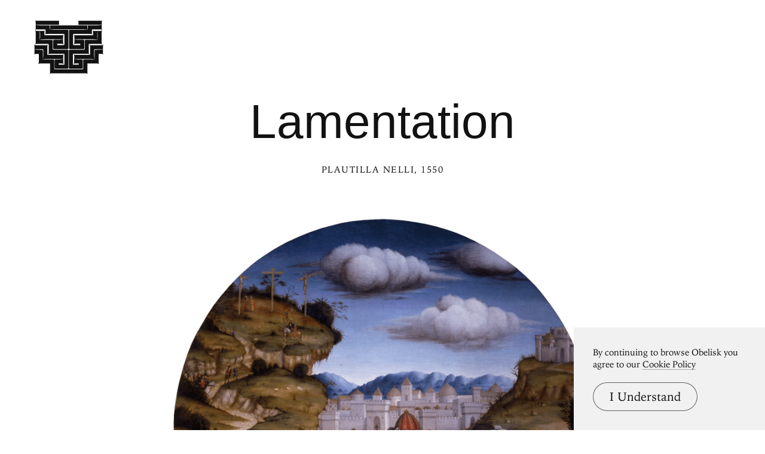

--- FILE ---
content_type: text/html; charset=UTF-8
request_url: https://www.arthistoryproject.com/artists/plautilla-nelli/lamentation/
body_size: 11150
content:
<!DOCTYPE html><html lang="en"><head>
	<link rel="canonical" href="https://www.arthistoryproject.com/artists/plautilla-nelli/lamentation/" /><script async src="https://www.googletagmanager.com/gtag/js?id=G-8NFEY5JVFM"></script><script>
	  window.dataLayer = window.dataLayer || [];
	  function gtag(){dataLayer.push(arguments);}
	  gtag('js', new Date());

	  gtag('config', 'G-8NFEY5JVFM');
	</script><script>
	  (function(i,s,o,g,r,a,m){i['GoogleAnalyticsObject']=r;i[r]=i[r]||function(){
	  (i[r].q=i[r].q||[]).push(arguments)},i[r].l=1*new Date();a=s.createElement(o),
	  m=s.getElementsByTagName(o)[0];a.async=1;a.src=g;m.parentNode.insertBefore(a,m)
	  })(window,document,'script','https://www.google-analytics.com/analytics.js','ga');
	  ga('create', 'UA-25630992-2', 'auto');
	  ga('send', 'pageview');
	</script><meta charset="utf-8"><link rel="apple-touch-icon" sizes="57x57" href="/apple-touch-icon-57x57.png"><link rel="apple-touch-icon" sizes="60x60" href="/apple-touch-icon-60x60.png"><link rel="apple-touch-icon" sizes="72x72" href="/apple-touch-icon-72x72.png"><link rel="apple-touch-icon" sizes="76x76" href="/apple-touch-icon-76x76.png"><link rel="apple-touch-icon" sizes="114x114" href="/apple-touch-icon-114x114.png"><link rel="apple-touch-icon" sizes="120x120" href="/apple-touch-icon-120x120.png"><link rel="apple-touch-icon" sizes="144x144" href="/apple-touch-icon-144x144.png"><link rel="apple-touch-icon" sizes="152x152" href="/apple-touch-icon-152x152.png"><link rel="apple-touch-icon" sizes="180x180" href="/apple-touch-icon-180x180.png"><link rel="icon" type="image/png" href="/favicon-32x32.png" sizes="32x32"><link rel="icon" type="image/png" href="/favicon-194x194.png" sizes="194x194"><link rel="icon" type="image/png" href="/favicon-96x96.png" sizes="96x96"><link rel="icon" type="image/png" href="/android-chrome-192x192.png" sizes="192x192"><link rel="icon" type="image/png" href="/favicon-16x16.png" sizes="16x16"><link rel="manifest" href="/manifest.json"><link rel="mask-icon" href="/safari-pinned-tab.svg"><meta name="msapplication-TileColor" content="#2b5797"><meta name="msapplication-TileImage" content="/mstile-144x144.png"><meta name="theme-color" content="#1a1369"><meta http-equiv="X-UA-Compatible" content="IE=edge,chrome=1"><meta name="viewport" content="width=device-width,initial-scale=1"><meta name="p:domain_verify" content="283f27f5335f9248b06670369c0f8036"/><meta name="generator" content="ProcessWire"><meta property='og:title' content='Lamentation' /><meta property='og:url' content='https://arthistoryproject.com/artists/plautilla-nelli/lamentation/' /><meta property='og:site_name' content='Obelisk Art History' /><meta property='og:image' content='https://arthistoryproject.com/site/assets/files/33695/plautilla_nelli-lamentation-1550-obelisk-art-history-1.png' /><meta property='og:image:width' content='1991' /><meta property='og:image:height' content='3000' /><meta property='og:description' content='Lamentation is an  Italian Renaissance&nbsp;Oil on Canvas Painting created by Plautilla Nelli in 1550. It lives at the  San Marco Museum in Italy.  The image is in the  Public Domain, and tagged Christian Stories, Jesus Christ and Shaped Canvas.' /><meta name='description' content='Lamentation is an  Italian Renaissance&nbsp;Oil on Canvas Painting created by Plautilla Nelli in 1550. It lives at the  San Marco Museum in Italy.  The image is in the  Public Domain, and tagged Christian Stories, Jesus Christ and Shaped Canvas.' /><script type='application/ld+json'>{"@context": "http://schema.org/",
		   "@type": "VisualArtwork",
		   "name": "Lamentation",
		   "dateCreated":" 1550",
		   "artform": "Painting",
		   "image": "https://arthistoryproject.com/site/assets/files/33695/plautilla_nelli-lamentation-1550-obelisk-art-history-1.png","creator": [{
					    "@type": "Person",
					    "name": "Plautilla Nelli"
					  }],"artMedium": "Oil on Canvas","height": [{
				         "@type": "Distance",
				         "name": "288 cm"
				        }],"width": [{
				         "@type": "Distance",
				         "name": "192  cm"
				        }],"about": "Lamentation is an  Italian Renaissance&nbsp;Oil on Canvas Painting created by Plautilla Nelli in 1550. It lives at the  San Marco Museum in Italy.  The image is in the  Public Domain, and tagged Christian Stories, Jesus Christ and Shaped Canvas."}</script><title>Lamentation by Plautilla Nelli | Obelisk Art History</title><link rel='preload' as='image' href='/site/assets/files/33695/plautilla_nelli-lamentation-1550-obelisk-art-history-1.webp' imagesrcset='/site/assets/files/33695/plautilla_nelli-lamentation-1550-obelisk-art-history-1.600x0.webp 600w, /site/assets/files/33695/plautilla_nelli-lamentation-1550-obelisk-art-history-1.800x0.webp 800w, /site/assets/files/33695/plautilla_nelli-lamentation-1550-obelisk-art-history-1.1200x0.webp 1200w, /site/assets/files/33695/plautilla_nelli-lamentation-1550-obelisk-art-history-1.1600x0.webp 1600w, /site/assets/files/33695/plautilla_nelli-lamentation-1550-obelisk-art-history-1.webp 1991w '  imagesizes='100vw'><link rel='preload' href='/site/templates/styles/fonts/iowanoldstyleroman.woff2' as='font' type='font/woff2' crossorigin><link rel='preload' href='/site/templates/styles/fonts/iowanoldstyleitalic.woff2' as='font' type='font/woff2' crossorigin><link rel='stylesheet' type='text/css' href='/site/assets/aiom/css_a32b715b52768aa220c380ca6d28a772.css'><link rel='stylesheet preconnect' href='https://use.typekit.net/pit5tdj.css' crossorigin></head><body id='body_artists' class='proCache template_artwork '><header id='masthead' class='mobilePad'><div class='adBox'><div class='adWrap'><button class='closeAd'>Close Ad</button><script async type='text/javascript' src='//cdn.carbonads.com/carbon.js?serve=CEAIP23N&placement=arthistoryprojectcom' id='_carbonads_js'></script></div></div><button class='openMenu'><svg xmlns='http://www.w3.org/2000/svg' viewBox='0 0 893 686' fill-rule='evenodd'><path d='M27.091 6.495C19.677 3.84 15 .05 15 .05s10.31 10.261 10.31 25.203l.046-.001v32.547h296.402V6.495H27.091zM451 65.043H216.779l-6.26-.043v.043h-.086v9.819c-.5 28.207-3.113 40.128-4.827 44.958L204 123s12.589-5.261 58.557-6.286H451V65.043zm-91.523 375.965h-185.73v-70.98-38.348c.947-13.756 8.911-23.515 8.911-23.515s-9.411 9.404-23.326 10.242H122.28 26.083c0-.01.001-.022.001-.032-15.091 0-26.085-9.034-26.085-9.034s10.293 10.324 10.293 25.359l.046-.001v35.33h102.308c5.772 0 9.632 3.719 9.632 9.603v55.775c-.691 45.646-5.418 60.822-6.225 63.093l-.208.41s12.593-5.256 58.566-6.28h201.34v-35.784c0-15.135 9.007-26.162 9.007-26.162s-10.293 10.324-25.283 10.324'/><path d='M432.702 122.375h-15.448-25.746-187.945V64.438h-6.436-45.055-51.515C41.36 64.436 25.916 58 25.916 58v6.438 6.265 31.993C24.97 116.419 17 126.155 17 126.155s9.417-9.382 23.339-10.218h102.18c5.302 0 8.981 3.131 9.552 8.185v36.511c-.946 13.723-8.916 23.46-8.916 23.46s9.417-9.382 23.339-10.218h37.069 178.394c5.302 0 8.981 3.131 9.552 8.185v123.888c0 5.302-3.132 8.982-8.183 9.552H300.11v-15.45h60.274c14.386.519 24.734 8.962 24.734 8.962s-10.298-10.3-10.298-25.299l-.046.003v-28.901-6.265-6.437s-15.444 6.436-74.64 6.438h-25.769-15.448a10.3 10.3 0 0 0-10.298 10.3v97.85a10.3 10.3 0 0 0 10.298 10.3h15.448 25.746 91.398 25.746 15.448A10.3 10.3 0 0 0 443 356.7V132.675a10.3 10.3 0 0 0-10.298-10.3'/><path d='M358.654 191.397H144.618c-5.313 0-8.998-3.122-9.571-8.162v-33.841c.949-13.685 8.934-23.394 8.934-23.394s-9.434 9.356-23.385 10.189H89.813v-.086H77.088s5.093 12.206 6.225 56.408c-1.029 40.214-5.335 53.935-6.104 56.081L77 249s12.624-5.229 58.714-6.247H374.97v-35.6c0-15.058 9.029-26.027 9.029-26.027s-10.319 10.271-25.347 10.271m74.036 183.052H417.22h-25.78-139.961c-5.309 0-8.993-3.134-9.565-8.192V259.761c0-5.693-4.617-10.309-10.312-10.309h-12.89-28.358H76.92V136.053H41.13c0-.01.001-.022.001-.032C26.014 136.021 15 127 15 127s10.312 10.309 10.312 25.322l.046-.001v97.132 38.292c-.947 13.735-8.928 23.48-8.928 23.48s9.429-9.39 23.37-10.227h140.988c5.309 0 8.993 3.134 9.565 8.192v65.26 39.589c-1.339 13.041-8.798 22.182-8.798 22.182s9.428-9.39 23.37-10.227h176.95c5.309 0 8.993 3.134 9.565 8.192v132.269h-73.474v-15.464h44.877c13.74.947 23.487 8.924 23.487 8.924s-10.312-10.309-10.312-25.323l-.046.003v-28.878-6.27-6.443s-15.464 6.442-74.74 6.443h-24.515c-5.695 0-10.312 4.616-10.312 10.309v30.927 10.309 15.464 25.773 15.464c0 5.693 4.617 10.309 10.312 10.309H391.44h30.936 10.312c5.695 0 10.312-4.616 10.312-10.309V384.758c0-5.693-4.617-10.309-10.312-10.309M450 624.156H270.273c-5.304 0-8.984-3.138-9.554-8.201v-65.336-15.482-25.803c0-5.7-4.612-10.321-10.301-10.321H116.504V386.772c0-5.7-4.612-10.321-10.301-10.321H92.039h-6.461C26.366 376.45 10.919 370 10.919 370v6.451 6.278 32.059C9.972 428.539 2 438.295 2 438.295s9.419-9.401 23.345-10.238h39.654v70.957 38.336c-.946 13.752-8.918 23.508-8.918 23.508s9.419-9.401 23.345-10.238h37.079 92.709v73.538 37.414.922c-.946 13.752-8.918 23.508-8.918 23.508s9.419-9.401 23.345-10.238H450v-51.605zM865.668 6.495C873.082 3.84 877.758.05 877.758.05s-10.31 10.261-10.31 25.203l-.046-.001v32.547H571.001V6.495h294.667z'/><path d='M442 65.043h234.222l6.26-.043v.043h.086v9.819c.5 28.207 3.113 40.128 4.828 44.958L689 123s-12.589-5.261-58.556-6.286H442V65.043zm91.284 375.965h185.73v-70.98-38.348c-.947-13.756-8.91-23.515-8.91-23.515s9.409 9.404 23.325 10.242h37.052 96.196c0-.01 0-.022-.001-.032 15.091 0 26.085-9.034 26.085-9.034s-10.293 10.324-10.293 25.359l-.046-.001v35.33H780.113c-5.772 0-9.632 3.719-9.632 9.603v55.775c.691 45.646 5.417 60.822 6.225 63.093l.208.41s-12.593-5.256-58.566-6.28h-201.34v-35.784c0-15.135-9.007-26.162-9.007-26.162s10.293 10.324 25.283 10.324'/><path d='M460.299 122.375h15.448 25.746 187.945V64.438h6.436 45.055 51.516C851.641 64.436 867.085 58 867.085 58v6.438 6.265 31.993c.946 13.723 8.916 23.46 8.916 23.46s-9.417-9.382-23.339-10.218h-102.18c-5.301 0-8.981 3.131-9.552 8.185v36.511c.946 13.723 8.916 23.46 8.916 23.46s-9.417-9.382-23.339-10.218h-37.069-178.394c-5.301 0-8.981 3.131-9.552 8.185v123.888c0 5.302 3.132 8.982 8.183 9.552h83.215v-15.45h-60.274c-14.386.519-24.734 8.962-24.734 8.962s10.298-10.3 10.298-25.299l.046.003v-28.901-6.265-6.437s15.444 6.436 74.64 6.438h25.769 15.448a10.3 10.3 0 0 1 10.298 10.3v97.85a10.3 10.3 0 0 1-10.298 10.3h-15.448-25.746-91.398-25.746-15.448A10.3 10.3 0 0 1 450 356.7V132.675a10.3 10.3 0 0 1 10.298-10.3'/><path d='M534.347 191.397h214.036c5.313 0 9-3.122 9.571-8.162v-33.841c-.949-13.685-8.933-23.394-8.933-23.394s9.433 9.356 23.384 10.189h30.783v-.086h12.725s-5.093 12.206-6.225 56.408c1.031 40.214 5.335 53.935 6.104 56.081L816 249s-12.624-5.229-58.713-6.247H518.03v-35.6c0-15.058-9.029-26.027-9.029-26.027s10.319 10.271 25.347 10.271'/><path d='M459.313 374.449h15.468 25.78 139.961c5.308 0 8.993-3.134 9.565-8.192V259.761c0-5.693 4.617-10.309 10.312-10.309h12.89 28.358H815.08V136.053h35.79c0-.01 0-.022-.001-.032C865.987 136.021 877 127 877 127s-10.312 10.309-10.312 25.322l-.046-.001v97.132 38.292c.947 13.735 8.928 23.48 8.928 23.48s-9.429-9.39-23.37-10.227H711.212c-5.308 0-8.993 3.134-9.565 8.192v65.26 39.589c1.339 13.041 8.798 22.182 8.798 22.182s-9.428-9.39-23.37-10.227h-176.95c-5.309 0-8.995 3.134-9.565 8.192v132.269h73.474v-15.464h-44.877c-13.74.947-23.487 8.924-23.487 8.924s10.312-10.309 10.312-25.323l.046.003v-28.878-6.27-6.443s15.464 6.442 74.738 6.443h24.516c5.695 0 10.312 4.616 10.312 10.309v30.927 10.309 15.464 25.773 15.464c0 5.693-4.617 10.309-10.312 10.309H500.561h-30.936-10.312c-5.695 0-10.312-4.616-10.312-10.309V384.758c0-5.693 4.617-10.309 10.312-10.309M443 624.156h179.728c5.302 0 8.984-3.138 9.554-8.201v-65.336-15.482-25.803c0-5.7 4.612-10.321 10.301-10.321h133.914V386.772c0-5.7 4.612-10.321 10.301-10.321h14.164 6.461c59.212-.001 74.66-6.451 74.66-6.451v6.451 6.278 32.059c.946 13.752 8.917 23.508 8.917 23.508s-9.418-9.401-23.344-10.238h-39.654v70.957 38.336c.946 13.752 8.917 23.508 8.917 23.508s-9.418-9.401-23.344-10.238h-37.079-92.71v73.538 37.414.922c.946 13.752 8.917 23.508 8.917 23.508s-9.418-9.401-23.344-10.238H443V624.16z'/></svg></button></header><div class='menuModal'><button class='menuModalClose closeButtonLarge'>Close Menu</button><div class='d2 paddingTop2 paddingBottom2'>Welcome to Obelisk, <br />a place to discover art.</div><div class='searchWrap'><div class='ajaxWrapper'><form class='ajaxSearchForm searchForm homeSearch' method='get' action='/search/'><input id='menuSearch' class='ajaxSearchKeywords searchKeywords' placeholder='Search' type='text' name='keywords' value='' /></form><div class='content-container'></div><div class='original-content'><div class='twoColumn'><a class='textListItem' href='/artists/'>Artists</a><a class='textListItem' href='/discover-artwork/'>Artwork</a><a class='textListItem' href='/timeline/'>Movements</a><a class='textListItem' href='/subjects/'>Themes</a><a class='textListItem' href='/mediums/'>Mediums</a><a class='textListItem' href='/essays/'>Essays</a><a class='textListItem' href='/quizzes/'>Quizzes</a></div><div class='twoColumn'><a class='textListItem' href='/'>Home</a><a class='textListItem' href='/about/'>About</a><a class='textListItem' href='http://store.arthistoryproject.com/'>Store</a><a class='textListItem' href='https://discord.gg/bR9ugmH'>Discord</a><a class='textListItem' href='https://www.patreon.com/arthistory'>Membership</a><br><button id='toggleMode' class='btn-toggle textListItem' aria-label='Change Mode'>Change Mode</button></div><div class='clear'></div></div></div></div></div><div class='closeModalOverlay'></div><div class='intro textCenter artwork'><div class='text pb3'><h1 class='d1  pb1'>Lamentation </h1><span class='smallHeader'><a class='underlineOnHover' href='/artists/plautilla-nelli/'>Plautilla Nelli</a>, 1550</span></div></div><div class='frame'><picture><source srcset='/site/assets/files/33695/plautilla_nelli-lamentation-1550-obelisk-art-history-1.600x0.webp 600w, /site/assets/files/33695/plautilla_nelli-lamentation-1550-obelisk-art-history-1.800x0.webp 800w, /site/assets/files/33695/plautilla_nelli-lamentation-1550-obelisk-art-history-1.1200x0.webp 1200w, /site/assets/files/33695/plautilla_nelli-lamentation-1550-obelisk-art-history-1.1600x0.webp 1600w, /site/assets/files/33695/plautilla_nelli-lamentation-1550-obelisk-art-history-1.webp 1991w ' sizes='100vw'/><source srcset='/site/assets/files/33695/plautilla_nelli-lamentation-1550-obelisk-art-history-1.600x0.png 600w, /site/assets/files/33695/plautilla_nelli-lamentation-1550-obelisk-art-history-1.800x0.png 800w, /site/assets/files/33695/plautilla_nelli-lamentation-1550-obelisk-art-history-1.1200x0.png 1200w, /site/assets/files/33695/plautilla_nelli-lamentation-1550-obelisk-art-history-1.1600x0.png 1600w, /site/assets/files/33695/plautilla_nelli-lamentation-1550-obelisk-art-history-1.png 1991w ' sizes='100vw'/><img class='dynamicImage' src='/site/assets/files/33695/plautilla_nelli-lamentation-1550-obelisk-art-history-1.webp' height='3000' width='1991' alt='Lamentation, Plautilla Nelli'  /></picture><div class='overlay'></div></div><div class='zoomHolder'><img id='zoomObject' data-src='/site/assets/files/33695/plautilla_nelli-lamentation-1550-obelisk-art-history-1.png' height='3000' width='1991' alt='Lamentation, zoomed in' /><div class='controlHolder' data-elem='controlHolder'><button id='closeZoom' class='closeButton circleButton'><span></span><span></span></button><button data-elem='zoomIn' class='zoomIn circleButton'><span></span><span></span></button><button data-elem='zoomOut' class='zoomOut circleButton'><span></span></button></div></div><div id='scaleComparison' class='large' data-ratio='0.625'><div class='comparison' style='position:relative;'><span id='dimensionMeta' class='height smallHeader'>288 cm</span><picture><source srcset='/site/assets/files/33695/plautilla_nelli-lamentation-1550-obelisk-art-history-1.800x0.webp' /><source srcset='/site/assets/files/33695/plautilla_nelli-lamentation-1550-obelisk-art-history-1.800x0.png' /><img id='scaleTarget' src='/site/assets/files/33695/plautilla_nelli-lamentation-1550-obelisk-art-history-1.800x0.png' height='1205' width='800' alt='Lamentation scale comparison' /></picture><span class='width smallHeader'>192  cm</span><div class='overlay'></div><svg xmlns='http://www.w3.org/2000/svg' viewBox='0 0 400 1630'><path d='M394.4 483.4c-7-84.9-20.5-104.4-33.5-118.4 -12.9-14-76.9-42.5-90.4-46S253 292 253 292h-4.5l-2-21c7.5-32 14.8-35.9 24.8-56.9 1.4-2.9 2.7-6 4-9.2 3.5-5.4 8.4-12.1 10.1-14.8 2.4-3.9 6.5-3 10-3.2s8.3-3.5 13.6-3.4c5.3 0.1 2.2 5 4.2 8.2 2 3.2-2 4.2-0.1 6.9 1.9 2.7 4.6 1.5 3.6-0.3 -0.9-1.8 0.1-2.8 1.5-4 1.3-1.2-0.7-10.1-1.9-13.6 -1.2-3.5-4.6-2.7-9.7-2.7s-8.6-3.4-8.6-3.4 3.1-4.6 3.8-11.3c0.7-6.7-3-11.7-3-11.7 2.4 0 6.3-2.8 9.2-3.8 2.8-0.9 2.3-3 1.1-4.4 -1.2-1.5-5.8 2.4-10.4 3.1 -4.6 0.7-3.9-2-5.1-4.6 -1.2-2.6-5.9-9.7-4-10.8 1.9-1.1 7.8 3.2 8.8 0.5s-4.2-5.8-8.9-9.4 -3-5.9-3.1-8.8c-0.1-2.8-10-5.7-10.6-8.9 -0.7-3.2-3.5-11.6-3-13.9 0.5-2.3 4.7-1.8 9.6 2 4.8 3.8 7.5 4.3 9.6 5 2 0.7 4.4-2 1.6-5 -2.8-3-5.9-1.1-9.2-3.6 -3.2-2.6-7.9-3.6-9-5.8 -1.1-2.2 3.1-3 7.1-3.5s5.7-1.2 9-4.7c3.4-3.5 3.2-1.3 6.7 0.4 3.5 1.8 5.3 5.9 7.4 7.5 2.2 1.6 3.8 1.3 4.4-1.1 0.7-2.4-3.1-9-7.7-13.2 -4.6-4.2-10.8-4.7-14.4-4.4 -3.6 0.3-10.2-3.2-14.4-2.8s-9-0.8-9-0.8c0.4-4-1.9-7.5-4-9.7 -2.2-2.2-9.7-0.4-14.8-0.9s-8.1 2-10.6 2.3c-2.6 0.3-0.9-5.5-3.2-8.6 -2.3-3.1-6.3-6.6-9.8-7.8s-4.3 2.8-1.3 4c3 1.2 5.4 5.8 6.5 7.3 1.1 1.5-1.5 4.2-3.6 1.1 -2.2-3.1-4.8-3.2-7.9-2.8 -3.1 0.4-3.9-4.3-6.1-7.8 -2.2-3.5-8.1-1.9-10.8-1.5s-2 4.3-1.5 6.3c0.5 2-3.1 3.9-5.1 7.3 -2 3.4-3.6 4.4-5.1 2.3 -1.5-2.2 2.6-4.6 2-6.9s2.2-5.8-0.9-6.5c-3.1-0.7-5.8-0.5-7.5-5.3 -1.8-4.7-8.5-10.9-10.5-14.8 -2-3.9-7.7-7.9-8.5-9.8 -0.8-1.9-5.4-4.6-6.2-7.3s-2.3-1.6-4.2 0c-1.9 1.6-0.1 3.6 2.8 5.8 3 2.2 1.5 4.2 2.4 7 0.9 2.8 4.8 2.4 7.4 6.3 2.6 3.9 2.2 4.6 2.2 4.6 -3.8 0-7-4.8-11.2-5.4s-5.8 0.9-8.9 2.8c-3.1 1.9-0.3 6.1-0.3 6.1s-4.8-1.8-8.5 0c-3.6 1.8-2.2 7.3-2.2 7.3s-1.2 0.1-3.2-0.7c-2-0.8-5.8 0.1-7.7 0.1 -1.9 0-8.1-1.3-10.8-3.1 -2.7-1.8-3.6 0.4-3 2.4 0.7 2-0.3 4.2 3.9 4.2 4.2 0 4.4 1.2 7.5 0.3 3.1-0.9 7 0.8 9.7 0.7 2.7-0.1 2 2 0.7 2.8 -1.3 0.8-3.1-0.3-5.7 0 -2.6 0.3-3.5 3.6-3.5 3.6 -2.2-2-4.7-0.5-5 0.8s2.6 2.4 2.6 2.4c-0.9 1.5-1.3 7-1.3 7s-2.7 0-3.9 1.5c-1.2 1.5-3.1 3.8-5.5 5.5 -2.4 1.8 1.3 4 3.1 3.1 1.8-0.9 5.3-4.6 5.3-2.4 0 2.2-0.1 4.8-2.3 6.1 -2.2 1.2-8.6-1.6-10.2-1.8 -1.6-0.1-4-1.2-5.5 0 -1.5 1.2-6.3 4.8-8.5 5.5 -2.2 0.7 0 4.4-0.7 5.4s-3.4 2.2-6.9 2.3c-3.5 0.1-1.3 5.3-0.5 6.6s3.4 2.7 1.5 4.2c-1.9 1.5-0.8 4.2 1.3 4.7 2.2 0.5 3.6-2.2 4.7-0.9s-2.2 2.3-4.3 3.9c-2.2 1.6-4.8 0.4-5.5-0.7 -0.7-1.1-2.6-0.3-2.3 2 0.3 2.3 4.6 4.2 4.6 4.2s0.1 0.9-3.5 1.3c-3.6 0.4-2.8 3.9-2 6.1s5.4 2.7 5.4 2.7c-0.3 2.3-5.3 7.5-5.1 9.4 0.1 1.9-0.7 5.5 1.2 6.1 1.9 0.5 2.8-0.3 2.8-2.3 0-2-0.1-4.2 1.8-5.7 1.9-1.5 5.8-5.7 7.1-7.9s3.2-0.5 2.8 0.8c-0.4 1.3-5.1 8.3-6.5 10.2s-2.7 3.8-2.6 6.7c0.1 3 1.8 3.4 3 2.4 1.2-0.9 0.8-3.8 2.2-5 1.3-1.2 2.7-1.2 4.8-1.5 2.2-0.3 5.3-4.7 7-6.3 1.8-1.6 3 0.3 4.2 1.5 0.5 0.5 0.3 4.4-0.1 8.6 -16.4 17.2-15.3 42.9-15.3 42.9s0 0-12-0.5 -12.1 20.4-12.1 20.4 -1 0-1.6 0c-1.2 0-1.3 0.9-1.3 2.7 0 1.7 0.7 1.9 1.9 2 0.7 0.1 1.2 0.1 1.2 0.1 6 22.5 23 20.8 23 20.8s0 21.5 1 31 13.7 44.5 21.4 51.6c6.9 6.4 30.1-2.1 30.1-2.1l1.5 14.5c0 0-54.8 19.6-69.2 26.5 -25.6 12.3-45 32.6-49.3 66.7 -2.2 17.5-10.9 130.6-18.4 177.6s-3 179.4-1 204.9S4.9 824 4.9 824c-4.1 5.5-5.3 4.4-4.8 8.5 0.8 6.4 5.1 16.7 5.1 16.7s-2 10.5 4 22.5 9 38 10.5 58 12 25.5 12 25.5 3 24.5 13.5 56c10.4 31.5 80.9 333.8 86.9 371.8 6 37.9 24 87.4 24 87.4s-8 3-6.5 9.5 3.5 8 5.5 17 14 5 14 5l2.5 16c0 0-48.5 37-59.5 45.5s-19 10-36 12 -12.5 18.5-12.5 18.5 -10 2.5-13 2.5 -5.5 0.5-5.5 5c0 0 2 7.5 14 12s51.5 3 51.5 3 35.1 10.5 52.5 10.5c17.4 0 38.4-2 80.9-9 42.4-7 89.9-8.5 89.9-8.5s5-19 1.5-31 -17.5-34.5-20.5-54.5 1.5-48 1.5-48l42.5-24c0 0 0-9 0-16.5s-6.5-8.5-6.5-8.5 -3.5-48-10-127.9 -17-111.4-17-111.4c5.5-66.9-1-110.4-8.5-139.9s1-125.4 1-125.4c8 12 12.5 12.5 15.5 9.5s-3-31.5-3-31.5 17-10.5 30.5-39c18-38 14.5-109.4 14.5-109.4s5-9.5 15-27.5S401.4 568.5 394.4 483.4zM293.9 167.3c1.7-2 0.1-3.9 1.1-5.5 1-1.6 1.7-5.6 2.7-4.7 2 1.6 0.2 3.4 0.8 4.7 0.6 1.3 2.1 3 0.4 4.9s-1.7 5.5-3.7 4.8C293.4 170.8 292.2 169.3 293.9 167.3zM289.1 157.8c0.8-0.7 2.1-3 2-4.5s0.7-2.4 1.2-1.7c0.8 1.1 0.4 1.8 0.7 3.5s0.7 2.9-0.4 3.9c-1.1 0.9-0.6 3.2-1.1 4.5 -0.5 1.3-1.9 2.6-1.9 1.3S288.3 158.5 289.1 157.8zM283.2 136.4c2.3 1.4 0.3 3.4 2.7 5.4 2.4 2.1 0.4 3.8 1 5.9 0.6 2.1-0.2 4.3-1.1 6.2 -0.9 1.9-2 2.1-1.9-1.1 0.1-3.2-0.9-12-1.6-13.9C281.5 136.9 282 135.7 283.2 136.4zM277.3 116.8c1.5 1.9-0.8 3.9-2.2 1.1C272.6 112.7 275.8 114.9 277.3 116.8zM274.1 74.1c3.4-0.7 5.7-1.8 8.4-2.9 2.7-1.1 3.8 0.1 4.4 1.8 0.6 1.7-0.4 2.4-4.1 4.4 -3.6 1.9-6.9 1.4-11 1 -4.1-0.4-7 1.6-6.9 0C265 77 270.7 74.8 274.1 74.1zM261.8 68.5c0.8-0.2 7.3 0.9 9.3 0.2 1.9-0.7 2.9 0.5 1.7 2 -1.2 1.5-5.5 1.5-6.9 1.5 -1.5 0-2.2 1.7-6.7 3.2s-2.4-0.3-4.6-1.6 -2.5-3.1-1.6-3.7c0.8-0.6 1.6-1 3.2-1.6 1.6-0.6 1.3 3.4 2.9 3.8S261 68.7 261.8 68.5zM249.4 55.8c2.2 0 5.6 0.9 7.7 0.5 2.1-0.4 2.7 2.1 2.7 2.1s-0.2 1.6-3.2 2.6c-3 1-5 0.1-7.4-0.1 -2.4-0.2-1.8 2.2-4.5 2.5 -2.7 0.3-3.6 2.7-4.7 2.4 -1-0.3-0.5-3-0.9-5.8C238.8 57.6 247.2 55.8 249.4 55.8zM175.2 35.7c0.9 1.3 5.3 6 3.8 7.6 -1.5 1.5-2.8 2.1-3.6 1.4 -0.8-0.7 1.3-2.3 1.3-4.4 0 0 0.3-1.1-1.5-2.5C173.4 36.4 174.3 34.4 175.2 35.7zM162.9 57.3c0.1 2.5-0.6 2.7-2.2 1.9s-4.2-2.8-5.6-3.8 0.6-2.7 1-4.4c0.2-0.9 3.9-0.7 5.6-0.9S162.8 54.8 162.9 57.3zM155 28.7c-0.1 1.1 0.3 1.2 2.4 2.9 2.1 1.7 4.1 2.3 4.1 2.3s0.4 3.1 0 2.3c-0.4-0.8-2.9-1.5-5.6-2 -2.7-0.6-4.3-2.2-5.9-3.2C148.5 29.9 155 28.7 155 28.7zM150.7 47.2c1.4 0.1 4.8-1.5 4.2-0.4 -0.6 1.1-0.3 3.5-2 4 -1.7 0.5-1.9 2.1-2.9 1.4 -1-0.7 0.2-1.9-1.1-3.9C147.5 46.3 149.4 47.1 150.7 47.2zM145.3 61.4c1.2 0 1.9 1.7 0.9 2.7 -1 1-0.2 4.4-1.4 4.8 -1.1 0.4-3.6-2.7-3.5-3.8C141.5 63.6 144.1 61.4 145.3 61.4zM127.3 52.1c1.1-2.1 2.4-0.8 3.9-0.5 1.5 0.3 2.4-0.6 4.5-1.5s0.9 2.3-1 3.1 -2.7 1.9-5.6 2.4S126.2 54.1 127.3 52.1zM101 79.4c-1.7 1.6-3.7 1-3.7 1 -0.4-1.8-1.4-3.1 1.5-4.8s5.5-2.7 6.4-2c0.9 0.6 5.2-0.2 5.4 1.4 0.2 1.5 0.7 3-1.8 2.8C106.3 77.6 102.7 77.8 101 79.4zM74.2 179.1c2.8-2.8 11.4-1.3 16.2-0.6 0 0 0.6 13.1 0.4 19l-22-1.4C68.6 188.5 71.1 182.1 74.2 179.1zM89.8 219.3c-4.1 0.6-10.3-2-13-4.4 -2.7-2.4-6.8-9.3-7.9-14l22 1.5C91.2 205.6 89.8 219.3 89.8 219.3zM253.8 1516.2c-8.2 2.7-20 2.4-20 2.4 0.1-6.8-3.6-16.7-3.6-16.7h-3.1l-0.3-10.9c0 0 6.8-2.8 6.8-7.2s0.3-15 0-24.2c-0.4-9.3-7.2-9.6-7.2-9.6s-1.7-18.7-4.1-100.3 -17.4-100.5-17.4-100.5c0-58.3-14.6-101.7-14.6-101.7 1-5.8 4-55.3 4-55.3l6.5 6.3c0 0 12.3 62.8 17.1 103.8 4.8 41 22.9 77.5 22.9 77.5s0.8 24.9 1.4 52.2c0.6 27.3 7.1 88.1 6.1 103.1s-3.1 18.7-3.4 29 8.9 11.3 8.9 11.3C255.2 1485.3 253.8 1516.3 253.8 1516.2z'/></svg></div></div><div class='metaSummary col8 paddingBottom3'><p class='d2 paddingTop3'><em>Lamentation</em> is an  <a class='' href='/timeline/age-of-discovery/italian-renaissance/'>Italian Renaissance</a>&nbsp;<a class='lowerCase' href='/mediums/oil-on-canvas/'>Oil on Canvas</a>&nbsp;<a class='lowerCase' href='/subjects/painting/'>Painting</a> created by <a href='/artists/plautilla-nelli/'>Plautilla Nelli</a> in <a href='/timeline/16th-century/1550s/'>1550</a>. It lives at the  <a href='/locations/italy/san-marco-museum/'>San Marco Museum</a> in <a href='/locations/italy/'>Italy</a>.  The image is in the  <a class='lowerCase' href='/about/copyright-information/public-domain/'>Public Domain</a>, and tagged <a class='lowerCase' href='/subjects/religion/christian-stories/'>Christian Stories</a>, <a class='lowerCase' href='/subjects/religion/jesus-christ/'>Jesus Christ</a> and <a class='lowerCase' href='/subjects/shaped-canvases/'>Shaped Canvas</a>. <a class='externalLink' target='_blank' rel='noopener noreferrer' href='http://advancingwomenartists.org/artists/plautilla-nelli/lamentation-with-saints'>Source</a><a id='imageDownload' class='download downloadLink' href='/site/assets/files/33695/plautilla_nelli-lamentation-1550-obelisk-art-history-1.png' download=''>Download</a><a class='kaleidoscopeCta' href='https://arthistoryproject.com/kaleidoscope/?a=33695' target='_blank'>See Lamentation in the Kaleidoscope</a></p></div><div class='tabs paddingTop2 clear'><div id='tabBtns' class='tabButtons col10'><span class='line'></span><button class='tabButton active' data-tab='t3'>More Nelli</button><button class='tabButton ' data-tab='t1'>Italian Renaissance Artwork</button><button class='tabButton' data-tab='t2'>Oil on Canvas Artwork</button><button class='tabButton' data-tab='t4'>Made in 1550</button><span class='line'></span></div><div id='t3' class='tab paddingTop2 active'><div class='grid col10 threeUp artwork'><a class='gridItem artwork ' href='/artists/plautilla-nelli/saint-catherine-with-a-lily/'><div class='gridItemBackground'><picture><source srcset='/site/assets/files/33686/plautilla_nelli-saint_catherine_with_a_lily-1550-obelisk-art-history-1.600x0.webp 600w, /site/assets/files/33686/plautilla_nelli-saint_catherine_with_a_lily-1550-obelisk-art-history-1.800x0.webp 800w, /site/assets/files/33686/plautilla_nelli-saint_catherine_with_a_lily-1550-obelisk-art-history-1.1200x0.webp 1200w, /site/assets/files/33686/plautilla_nelli-saint_catherine_with_a_lily-1550-obelisk-art-history-1.webp 1255w ' sizes='(max-width: 600px) 88vw, (max-width: 800px) 88vw, (max-width: 1600px) 33.33vw, (max-width: 2000px) 33.33vw, 33.33vw'/><source srcset='/site/assets/files/33686/plautilla_nelli-saint_catherine_with_a_lily-1550-obelisk-art-history-1.600x0.jpg 600w, /site/assets/files/33686/plautilla_nelli-saint_catherine_with_a_lily-1550-obelisk-art-history-1.800x0.jpg 800w, /site/assets/files/33686/plautilla_nelli-saint_catherine_with_a_lily-1550-obelisk-art-history-1.1200x0.jpg 1200w, /site/assets/files/33686/plautilla_nelli-saint_catherine_with_a_lily-1550-obelisk-art-history-1.jpg 1255w ' sizes='(max-width: 600px) 88vw, (max-width: 800px) 88vw, (max-width: 1600px) 33.33vw, (max-width: 2000px) 33.33vw, 33.33vw'/><img class='dynamicImage' src='/site/assets/files/33686/plautilla_nelli-saint_catherine_with_a_lily-1550-obelisk-art-history-1.webp' height='1777' width='1255' alt='Saint Catherine with a Lily, Plautilla Nelli' loading='lazy' /></picture></div><div class='gridItemInfo'><h3 class='gridItemTitle'>Saint Catherine with a Lily</h3><span class='gridItemCaption b2'>1550</span></div></a><a class='gridItem artwork ' href='/artists/plautilla-nelli/the-last-supper/'><div class='gridItemBackground'><picture><source srcset='/site/assets/files/33689/plautilla_nelli-the_last_supper-1550-obelisk-art-history.600x0.webp 600w, /site/assets/files/33689/plautilla_nelli-the_last_supper-1550-obelisk-art-history.800x0.webp 800w, /site/assets/files/33689/plautilla_nelli-the_last_supper-1550-obelisk-art-history.1200x0.webp 1200w, /site/assets/files/33689/plautilla_nelli-the_last_supper-1550-obelisk-art-history.1600x0.webp 1600w, /site/assets/files/33689/plautilla_nelli-the_last_supper-1550-obelisk-art-history.2000x0.webp 2000w, /site/assets/files/33689/plautilla_nelli-the_last_supper-1550-obelisk-art-history.webp 4000w ' sizes='(max-width: 600px) 88vw, (max-width: 800px) 88vw, (max-width: 1600px) 33.33vw, (max-width: 2000px) 33.33vw, 33.33vw'/><source srcset='/site/assets/files/33689/plautilla_nelli-the_last_supper-1550-obelisk-art-history.600x0.jpg 600w, /site/assets/files/33689/plautilla_nelli-the_last_supper-1550-obelisk-art-history.800x0.jpg 800w, /site/assets/files/33689/plautilla_nelli-the_last_supper-1550-obelisk-art-history.1200x0.jpg 1200w, /site/assets/files/33689/plautilla_nelli-the_last_supper-1550-obelisk-art-history.1600x0.jpg 1600w, /site/assets/files/33689/plautilla_nelli-the_last_supper-1550-obelisk-art-history.2000x0.jpg 2000w, /site/assets/files/33689/plautilla_nelli-the_last_supper-1550-obelisk-art-history.jpg 4000w ' sizes='(max-width: 600px) 88vw, (max-width: 800px) 88vw, (max-width: 1600px) 33.33vw, (max-width: 2000px) 33.33vw, 33.33vw'/><img class='dynamicImage' src='/site/assets/files/33689/plautilla_nelli-the_last_supper-1550-obelisk-art-history.webp' height='1192' width='4000' alt='The Last Supper, Plautilla Nelli' loading='lazy' /></picture></div><div class='gridItemInfo'><h3 class='gridItemTitle'>The Last Supper</h3><span class='gridItemCaption b2'>1550</span></div></a><a class='gridItem artwork ' href='/artists/plautilla-nelli/pentecost/'><div class='gridItemBackground'><picture><source srcset='/site/assets/files/33692/plautilla_nelli-pentecost-1554-obelisk-art-history-1.600x0.webp 600w, /site/assets/files/33692/plautilla_nelli-pentecost-1554-obelisk-art-history-1.800x0.webp 800w, /site/assets/files/33692/plautilla_nelli-pentecost-1554-obelisk-art-history-1.1200x0.webp 1200w, /site/assets/files/33692/plautilla_nelli-pentecost-1554-obelisk-art-history-1.webp 1343w ' sizes='(max-width: 600px) 88vw, (max-width: 800px) 88vw, (max-width: 1600px) 33.33vw, (max-width: 2000px) 33.33vw, 33.33vw'/><source srcset='/site/assets/files/33692/plautilla_nelli-pentecost-1554-obelisk-art-history-1.600x0.jpg 600w, /site/assets/files/33692/plautilla_nelli-pentecost-1554-obelisk-art-history-1.800x0.jpg 800w, /site/assets/files/33692/plautilla_nelli-pentecost-1554-obelisk-art-history-1.1200x0.jpg 1200w, /site/assets/files/33692/plautilla_nelli-pentecost-1554-obelisk-art-history-1.jpg 1343w ' sizes='(max-width: 600px) 88vw, (max-width: 800px) 88vw, (max-width: 1600px) 33.33vw, (max-width: 2000px) 33.33vw, 33.33vw'/><img class='dynamicImage' src='/site/assets/files/33692/plautilla_nelli-pentecost-1554-obelisk-art-history-1.webp' height='1995' width='1343' alt='Pentecost, Plautilla Nelli' loading='lazy' /></picture></div><div class='gridItemInfo'><h3 class='gridItemTitle'>Pentecost</h3><span class='gridItemCaption b2'>1554</span></div></a></div></div><div id='t1' class='tab paddingTop2 '><div class='grid col10 threeUp artwork'><a class='gridItem artwork ' href='/artists/piero-della-francesca/portrait-of-the-duchess-of-urbino/'><div class='gridItemBackground'><picture><source srcset='/site/assets/files/16792/piero_della_francesca-portrait_of_the_duchess_of_urbino-1466-trivium-art-history.600x0.webp 600w, /site/assets/files/16792/piero_della_francesca-portrait_of_the_duchess_of_urbino-1466-trivium-art-history.800x0.webp 800w, /site/assets/files/16792/piero_della_francesca-portrait_of_the_duchess_of_urbino-1466-trivium-art-history.1200x0.webp 1200w, /site/assets/files/16792/piero_della_francesca-portrait_of_the_duchess_of_urbino-1466-trivium-art-history.1600x0.webp 1600w, /site/assets/files/16792/piero_della_francesca-portrait_of_the_duchess_of_urbino-1466-trivium-art-history.2000x0.webp 2000w, /site/assets/files/16792/piero_della_francesca-portrait_of_the_duchess_of_urbino-1466-trivium-art-history.webp 2407w ' sizes='(max-width: 600px) 88vw, (max-width: 800px) 88vw, (max-width: 1600px) 33.33vw, (max-width: 2000px) 33.33vw, 33.33vw'/><source srcset='/site/assets/files/16792/piero_della_francesca-portrait_of_the_duchess_of_urbino-1466-trivium-art-history.600x0.jpg 600w, /site/assets/files/16792/piero_della_francesca-portrait_of_the_duchess_of_urbino-1466-trivium-art-history.800x0.jpg 800w, /site/assets/files/16792/piero_della_francesca-portrait_of_the_duchess_of_urbino-1466-trivium-art-history.1200x0.jpg 1200w, /site/assets/files/16792/piero_della_francesca-portrait_of_the_duchess_of_urbino-1466-trivium-art-history.1600x0.jpg 1600w, /site/assets/files/16792/piero_della_francesca-portrait_of_the_duchess_of_urbino-1466-trivium-art-history.2000x0.jpg 2000w, /site/assets/files/16792/piero_della_francesca-portrait_of_the_duchess_of_urbino-1466-trivium-art-history.jpg 2407w ' sizes='(max-width: 600px) 88vw, (max-width: 800px) 88vw, (max-width: 1600px) 33.33vw, (max-width: 2000px) 33.33vw, 33.33vw'/><img class='dynamicImage' src='/site/assets/files/16792/piero_della_francesca-portrait_of_the_duchess_of_urbino-1466-trivium-art-history.webp' height='3390' width='2407' alt='Portrait of the Duchess of Urbino, Piero della Francesca' loading='lazy' /></picture></div><div class='gridItemInfo'><h3 class='gridItemTitle'>Portrait of the Duchess of Urbino</h3><span class='gridItemCaption b2'>Piero della Francesca, 1465 – 1466</span></div></a><a class='gridItem artwork ' href='/artists/piero-della-francesca/polyptych-of-perugia/'><div class='gridItemBackground'><picture><source srcset='/site/assets/files/16814/piero-della-francesca-polyptych-of-perugia-1470-obelisk-art-history.600x0.webp 600w, /site/assets/files/16814/piero-della-francesca-polyptych-of-perugia-1470-obelisk-art-history.800x0.webp 800w, /site/assets/files/16814/piero-della-francesca-polyptych-of-perugia-1470-obelisk-art-history.1200x0.webp 1200w, /site/assets/files/16814/piero-della-francesca-polyptych-of-perugia-1470-obelisk-art-history.1600x0.webp 1600w, /site/assets/files/16814/piero-della-francesca-polyptych-of-perugia-1470-obelisk-art-history.webp 1759w ' sizes='(max-width: 600px) 88vw, (max-width: 800px) 88vw, (max-width: 1600px) 33.33vw, (max-width: 2000px) 33.33vw, 33.33vw'/><source srcset='/site/assets/files/16814/piero-della-francesca-polyptych-of-perugia-1470-obelisk-art-history.600x0.png 600w, /site/assets/files/16814/piero-della-francesca-polyptych-of-perugia-1470-obelisk-art-history.800x0.png 800w, /site/assets/files/16814/piero-della-francesca-polyptych-of-perugia-1470-obelisk-art-history.1200x0.png 1200w, /site/assets/files/16814/piero-della-francesca-polyptych-of-perugia-1470-obelisk-art-history.1600x0.png 1600w, /site/assets/files/16814/piero-della-francesca-polyptych-of-perugia-1470-obelisk-art-history.png 1759w ' sizes='(max-width: 600px) 88vw, (max-width: 800px) 88vw, (max-width: 1600px) 33.33vw, (max-width: 2000px) 33.33vw, 33.33vw'/><img class='dynamicImage' src='/site/assets/files/16814/piero-della-francesca-polyptych-of-perugia-1470-obelisk-art-history.webp' height='3000' width='1759' alt='Polyptych of Perugia, Piero della Francesca' loading='lazy' /></picture></div><div class='gridItemInfo'><h3 class='gridItemTitle'>Polyptych of Perugia</h3><span class='gridItemCaption b2'>Piero della Francesca, 1470</span></div></a><a class='gridItem artwork ' href='/artists/masaccio/saints-jerome-and-john-the-baptist/'><div class='gridItemBackground'><picture><source srcset='/site/assets/files/24893/masaccio-saints_jerome_and_john_the_baptist-1429-trivium-art-history.600x0.webp 600w, /site/assets/files/24893/masaccio-saints_jerome_and_john_the_baptist-1429-trivium-art-history.800x0.webp 800w, /site/assets/files/24893/masaccio-saints_jerome_and_john_the_baptist-1429-trivium-art-history.1200x0.webp 1200w, /site/assets/files/24893/masaccio-saints_jerome_and_john_the_baptist-1429-trivium-art-history.1600x0.webp 1600w, /site/assets/files/24893/masaccio-saints_jerome_and_john_the_baptist-1429-trivium-art-history.webp 1708w ' sizes='(max-width: 600px) 88vw, (max-width: 800px) 88vw, (max-width: 1600px) 33.33vw, (max-width: 2000px) 33.33vw, 33.33vw'/><source srcset='/site/assets/files/24893/masaccio-saints_jerome_and_john_the_baptist-1429-trivium-art-history.600x0.png 600w, /site/assets/files/24893/masaccio-saints_jerome_and_john_the_baptist-1429-trivium-art-history.800x0.png 800w, /site/assets/files/24893/masaccio-saints_jerome_and_john_the_baptist-1429-trivium-art-history.1200x0.png 1200w, /site/assets/files/24893/masaccio-saints_jerome_and_john_the_baptist-1429-trivium-art-history.1600x0.png 1600w, /site/assets/files/24893/masaccio-saints_jerome_and_john_the_baptist-1429-trivium-art-history.png 1708w ' sizes='(max-width: 600px) 88vw, (max-width: 800px) 88vw, (max-width: 1600px) 33.33vw, (max-width: 2000px) 33.33vw, 33.33vw'/><img class='dynamicImage' src='/site/assets/files/24893/masaccio-saints_jerome_and_john_the_baptist-1429-trivium-art-history.webp' height='3600' width='1708' alt='Saints Jerome and John the Baptist, Masaccio' loading='lazy' /></picture></div><div class='gridItemInfo'><h3 class='gridItemTitle'>Saints Jerome and John the Baptist</h3><span class='gridItemCaption b2'>Masaccio, 1428 – 1429</span></div></a></div></div><div id='t2' class='tab paddingTop2'><div class='grid col10 threeUp artwork'><a class='gridItem artwork ' href='/artists/camille-pissarro/still-life-apples-and-pears-in-a-round-basket/'><div class='gridItemBackground'><picture><source srcset='/site/assets/files/7114/camille-pissarro-still-life-with-apples-and-pears-1872-trivium-art-history-2.600x0.webp 600w, /site/assets/files/7114/camille-pissarro-still-life-with-apples-and-pears-1872-trivium-art-history-2.800x0.webp 800w, /site/assets/files/7114/camille-pissarro-still-life-with-apples-and-pears-1872-trivium-art-history-2.1200x0.webp 1200w, /site/assets/files/7114/camille-pissarro-still-life-with-apples-and-pears-1872-trivium-art-history-2.1600x0.webp 1600w, /site/assets/files/7114/camille-pissarro-still-life-with-apples-and-pears-1872-trivium-art-history-2.webp 1970w ' sizes='(max-width: 600px) 88vw, (max-width: 800px) 88vw, (max-width: 1600px) 33.33vw, (max-width: 2000px) 33.33vw, 33.33vw'/><source srcset='/site/assets/files/7114/camille-pissarro-still-life-with-apples-and-pears-1872-trivium-art-history-2.600x0.jpg 600w, /site/assets/files/7114/camille-pissarro-still-life-with-apples-and-pears-1872-trivium-art-history-2.800x0.jpg 800w, /site/assets/files/7114/camille-pissarro-still-life-with-apples-and-pears-1872-trivium-art-history-2.1200x0.jpg 1200w, /site/assets/files/7114/camille-pissarro-still-life-with-apples-and-pears-1872-trivium-art-history-2.1600x0.jpg 1600w, /site/assets/files/7114/camille-pissarro-still-life-with-apples-and-pears-1872-trivium-art-history-2.jpg 1970w ' sizes='(max-width: 600px) 88vw, (max-width: 800px) 88vw, (max-width: 1600px) 33.33vw, (max-width: 2000px) 33.33vw, 33.33vw'/><img class='dynamicImage' src='/site/assets/files/7114/camille-pissarro-still-life-with-apples-and-pears-1872-trivium-art-history-2.webp' height='1617' width='1970' alt='Still Life with Apples and Pears, Camille Pissarro' loading='lazy' /></picture></div><div class='gridItemInfo'><h3 class='gridItemTitle'>Still Life with Apples and Pears</h3><span class='gridItemCaption b2'>Camille Pissarro, 1872</span></div></a><a class='gridItem artwork ' href='/artists/giorgio-morandi/still-life-1920/'><div class='gridItemBackground'><picture><source srcset='/site/assets/files/8399/giorgio_morandi-still_life-1920-trivium-art-history.600x0.webp 600w, /site/assets/files/8399/giorgio_morandi-still_life-1920-trivium-art-history.800x0.webp 800w, /site/assets/files/8399/giorgio_morandi-still_life-1920-trivium-art-history.1200x0.webp 1200w, /site/assets/files/8399/giorgio_morandi-still_life-1920-trivium-art-history.1600x0.webp 1600w, /site/assets/files/8399/giorgio_morandi-still_life-1920-trivium-art-history.2000x0.webp 2000w, /site/assets/files/8399/giorgio_morandi-still_life-1920-trivium-art-history.webp 2500w ' sizes='(max-width: 600px) 88vw, (max-width: 800px) 88vw, (max-width: 1600px) 33.33vw, (max-width: 2000px) 33.33vw, 33.33vw'/><source srcset='/site/assets/files/8399/giorgio_morandi-still_life-1920-trivium-art-history.600x0.jpg 600w, /site/assets/files/8399/giorgio_morandi-still_life-1920-trivium-art-history.800x0.jpg 800w, /site/assets/files/8399/giorgio_morandi-still_life-1920-trivium-art-history.1200x0.jpg 1200w, /site/assets/files/8399/giorgio_morandi-still_life-1920-trivium-art-history.1600x0.jpg 1600w, /site/assets/files/8399/giorgio_morandi-still_life-1920-trivium-art-history.2000x0.jpg 2000w, /site/assets/files/8399/giorgio_morandi-still_life-1920-trivium-art-history.jpg 2500w ' sizes='(max-width: 600px) 88vw, (max-width: 800px) 88vw, (max-width: 1600px) 33.33vw, (max-width: 2000px) 33.33vw, 33.33vw'/><img class='dynamicImage' src='/site/assets/files/8399/giorgio_morandi-still_life-1920-trivium-art-history.webp' height='2033' width='2500' alt='Still Life, Giorgio Morandi' loading='lazy' /></picture></div><div class='gridItemInfo'><h3 class='gridItemTitle'>Still Life</h3><span class='gridItemCaption b2'>Giorgio Morandi, 1920</span></div></a><a class='gridItem artwork ' href='/artists/gustav-klimt/portrait-of-helen-klimt/'><div class='gridItemBackground'><picture><source srcset='/site/assets/files/8970/gustav-klimt-portrait-of-helen-klimt-1893-obelisk-art-history.600x0.webp 600w, /site/assets/files/8970/gustav-klimt-portrait-of-helen-klimt-1893-obelisk-art-history.800x0.webp 800w, /site/assets/files/8970/gustav-klimt-portrait-of-helen-klimt-1893-obelisk-art-history.1200x0.webp 1200w, /site/assets/files/8970/gustav-klimt-portrait-of-helen-klimt-1893-obelisk-art-history.1600x0.webp 1600w, /site/assets/files/8970/gustav-klimt-portrait-of-helen-klimt-1893-obelisk-art-history.webp 1923w ' sizes='(max-width: 600px) 88vw, (max-width: 800px) 88vw, (max-width: 1600px) 33.33vw, (max-width: 2000px) 33.33vw, 33.33vw'/><source srcset='/site/assets/files/8970/gustav-klimt-portrait-of-helen-klimt-1893-obelisk-art-history.600x0.jpg 600w, /site/assets/files/8970/gustav-klimt-portrait-of-helen-klimt-1893-obelisk-art-history.800x0.jpg 800w, /site/assets/files/8970/gustav-klimt-portrait-of-helen-klimt-1893-obelisk-art-history.1200x0.jpg 1200w, /site/assets/files/8970/gustav-klimt-portrait-of-helen-klimt-1893-obelisk-art-history.1600x0.jpg 1600w, /site/assets/files/8970/gustav-klimt-portrait-of-helen-klimt-1893-obelisk-art-history.jpg 1923w ' sizes='(max-width: 600px) 88vw, (max-width: 800px) 88vw, (max-width: 1600px) 33.33vw, (max-width: 2000px) 33.33vw, 33.33vw'/><img class='dynamicImage' src='/site/assets/files/8970/gustav-klimt-portrait-of-helen-klimt-1893-obelisk-art-history.webp' height='3000' width='1923' alt='Portrait of Helen Klimt, Gustav Klimt' loading='lazy' /></picture></div><div class='gridItemInfo'><h3 class='gridItemTitle'>Portrait of Helen Klimt</h3><span class='gridItemCaption b2'>Gustav Klimt, 1893</span></div></a></div></div><div id='t4' class='tab paddingTop2'><div class='grid col10 threeUp artwork'><a class='gridItem artwork ' href='/artists/sofonisba-anguissola/self-portrait-with-bernardino-campi/'><div class='gridItemBackground'><picture><source srcset='/site/assets/files/12507/sofonisba-anguissola-self-portrait-with-bernardino-campi-1550-trivium-art-history.600x0.webp 600w, /site/assets/files/12507/sofonisba-anguissola-self-portrait-with-bernardino-campi-1550-trivium-art-history.800x0.webp 800w, /site/assets/files/12507/sofonisba-anguissola-self-portrait-with-bernardino-campi-1550-trivium-art-history.1200x0.webp 1200w, /site/assets/files/12507/sofonisba-anguissola-self-portrait-with-bernardino-campi-1550-trivium-art-history.1600x0.webp 1600w, /site/assets/files/12507/sofonisba-anguissola-self-portrait-with-bernardino-campi-1550-trivium-art-history.2000x0.webp 2000w, /site/assets/files/12507/sofonisba-anguissola-self-portrait-with-bernardino-campi-1550-trivium-art-history.webp 2762w ' sizes='(max-width: 600px) 88vw, (max-width: 800px) 88vw, (max-width: 1600px) 33.33vw, (max-width: 2000px) 33.33vw, 33.33vw'/><source srcset='/site/assets/files/12507/sofonisba-anguissola-self-portrait-with-bernardino-campi-1550-trivium-art-history.600x0.jpg 600w, /site/assets/files/12507/sofonisba-anguissola-self-portrait-with-bernardino-campi-1550-trivium-art-history.800x0.jpg 800w, /site/assets/files/12507/sofonisba-anguissola-self-portrait-with-bernardino-campi-1550-trivium-art-history.1200x0.jpg 1200w, /site/assets/files/12507/sofonisba-anguissola-self-portrait-with-bernardino-campi-1550-trivium-art-history.1600x0.jpg 1600w, /site/assets/files/12507/sofonisba-anguissola-self-portrait-with-bernardino-campi-1550-trivium-art-history.2000x0.jpg 2000w, /site/assets/files/12507/sofonisba-anguissola-self-portrait-with-bernardino-campi-1550-trivium-art-history.jpg 2762w ' sizes='(max-width: 600px) 88vw, (max-width: 800px) 88vw, (max-width: 1600px) 33.33vw, (max-width: 2000px) 33.33vw, 33.33vw'/><img class='dynamicImage' src='/site/assets/files/12507/sofonisba-anguissola-self-portrait-with-bernardino-campi-1550-trivium-art-history.webp' height='2650' width='2762' alt='Self-portrait with Bernardino Campi, Sofonisba Anguissola' loading='lazy' /></picture></div><div class='gridItemInfo'><h3 class='gridItemTitle'>Self-portrait with Bernardino Campi</h3><span class='gridItemCaption b2'>Sofonisba Anguissola, 1550</span></div></a><a class='gridItem artwork ' href='/artists/catharina-van-hemessen/the-lamentation-of-christ/'><div class='gridItemBackground'><picture><source srcset='/site/assets/files/30278/catharina_van_hemessen-the_lamentation_of_christ-1550-trivium-art-history-1.600x0.webp 600w, /site/assets/files/30278/catharina_van_hemessen-the_lamentation_of_christ-1550-trivium-art-history-1.800x0.webp 800w, /site/assets/files/30278/catharina_van_hemessen-the_lamentation_of_christ-1550-trivium-art-history-1.1200x0.webp 1200w, /site/assets/files/30278/catharina_van_hemessen-the_lamentation_of_christ-1550-trivium-art-history-1.1600x0.webp 1600w, /site/assets/files/30278/catharina_van_hemessen-the_lamentation_of_christ-1550-trivium-art-history-1.2000x0.webp 2000w, /site/assets/files/30278/catharina_van_hemessen-the_lamentation_of_christ-1550-trivium-art-history-1.webp 2446w ' sizes='(max-width: 600px) 88vw, (max-width: 800px) 88vw, (max-width: 1600px) 33.33vw, (max-width: 2000px) 33.33vw, 33.33vw'/><source srcset='/site/assets/files/30278/catharina_van_hemessen-the_lamentation_of_christ-1550-trivium-art-history-1.600x0.jpg 600w, /site/assets/files/30278/catharina_van_hemessen-the_lamentation_of_christ-1550-trivium-art-history-1.800x0.jpg 800w, /site/assets/files/30278/catharina_van_hemessen-the_lamentation_of_christ-1550-trivium-art-history-1.1200x0.jpg 1200w, /site/assets/files/30278/catharina_van_hemessen-the_lamentation_of_christ-1550-trivium-art-history-1.1600x0.jpg 1600w, /site/assets/files/30278/catharina_van_hemessen-the_lamentation_of_christ-1550-trivium-art-history-1.2000x0.jpg 2000w, /site/assets/files/30278/catharina_van_hemessen-the_lamentation_of_christ-1550-trivium-art-history-1.jpg 2446w ' sizes='(max-width: 600px) 88vw, (max-width: 800px) 88vw, (max-width: 1600px) 33.33vw, (max-width: 2000px) 33.33vw, 33.33vw'/><img class='dynamicImage' src='/site/assets/files/30278/catharina_van_hemessen-the_lamentation_of_christ-1550-trivium-art-history-1.webp' height='3000' width='2446' alt='The Lamentation of Christ, Catharina van Hemessen' loading='lazy' /></picture></div><div class='gridItemInfo'><h3 class='gridItemTitle'>The Lamentation of Christ</h3><span class='gridItemCaption b2'>Catharina van Hemessen, 1550</span></div></a><a class='gridItem artwork ' href='/artists/plautilla-nelli/saint-catherine-with-a-lily/'><div class='gridItemBackground'><picture><source srcset='/site/assets/files/33686/plautilla_nelli-saint_catherine_with_a_lily-1550-obelisk-art-history-1.600x0.webp 600w, /site/assets/files/33686/plautilla_nelli-saint_catherine_with_a_lily-1550-obelisk-art-history-1.800x0.webp 800w, /site/assets/files/33686/plautilla_nelli-saint_catherine_with_a_lily-1550-obelisk-art-history-1.1200x0.webp 1200w, /site/assets/files/33686/plautilla_nelli-saint_catherine_with_a_lily-1550-obelisk-art-history-1.webp 1255w ' sizes='(max-width: 600px) 88vw, (max-width: 800px) 88vw, (max-width: 1600px) 33.33vw, (max-width: 2000px) 33.33vw, 33.33vw'/><source srcset='/site/assets/files/33686/plautilla_nelli-saint_catherine_with_a_lily-1550-obelisk-art-history-1.600x0.jpg 600w, /site/assets/files/33686/plautilla_nelli-saint_catherine_with_a_lily-1550-obelisk-art-history-1.800x0.jpg 800w, /site/assets/files/33686/plautilla_nelli-saint_catherine_with_a_lily-1550-obelisk-art-history-1.1200x0.jpg 1200w, /site/assets/files/33686/plautilla_nelli-saint_catherine_with_a_lily-1550-obelisk-art-history-1.jpg 1255w ' sizes='(max-width: 600px) 88vw, (max-width: 800px) 88vw, (max-width: 1600px) 33.33vw, (max-width: 2000px) 33.33vw, 33.33vw'/><img class='dynamicImage' src='/site/assets/files/33686/plautilla_nelli-saint_catherine_with_a_lily-1550-obelisk-art-history-1.webp' height='1777' width='1255' alt='Saint Catherine with a Lily, Plautilla Nelli' loading='lazy' /></picture></div><div class='gridItemInfo'><h3 class='gridItemTitle'>Saint Catherine with a Lily</h3><span class='gridItemCaption b2'>1550</span></div></a></div></div></div><footer><nav class='footerNav'><div class='cta printShop'><div class='text'><div class='d2 pb1'>Bring great art home.</div><a class='buttonReversed' href='https://store.arthistoryproject.com/collections/archival-prints'>Shop Obelisk prints</a></div></div><div class='col10'><div class='twoColumn newsletter'><div class='d4'>Encounter art.</div><div id='mc_embed_signup' class='paddingBottom2'><form action='https://arthistoryproject.us7.list-manage.com/subscribe/post?u=87c1fb07d724a251c254414e8&amp;id=6104870458' method='post' id='mc-embedded-subscribe-form' name='mc-embedded-subscribe-form' class='validate' target='_blank' novalidate><div id='mc_embed_signup_scroll'><div class='mc-field-group'><label for='mce-EMAIL' class=''>Newsletter</label><input type='email' value='' placeholder='Get updates' name='EMAIL' class='required email' id='mce-EMAIL'></div><div id='mce-responses' class='clear'><div class='response' id='mce-error-response' style='display:none'></div><div class='response' id='mce-success-response' style='display:none'></div></div><div style='position: absolute; left: -5000px;' aria-hidden='true'><input type='text' name='b_87c1fb07d724a251c254414e8_6104870458' tabindex='-1' value=''></div><div class='newsletterSubmit clear'><input type='submit' value='' name='subscribe' id='mc-embedded-subscribe' class='button'></div></div></form></div></div><div class='twoColumn sitemap d4'><div class='threeColumn'>&nbsp;</div><div class='threeColumn'><a href='/artists/'>Artists</a><a href='/discover-artwork/'>Artwork</a><a href='/timeline/'>Movements</a><a href='/subjects/'>Themes</a><a href='/mediums/'>Mediums</a><a href='/essays/'>Essays</a><a href='/quizzes/'>Quizzes</a></div><div class='threeColumn'><a href='/about/'>About Obelisk</a><a href='https://discord.gg/bR9ugmH'>Discord</a><a href='https://www.patreon.com/arthistory'>Membership</a><a href='http://store.arthistoryproject.com/'>Store</a></div></div><div class='bottomRail clear'><a href='/'>&copy; Obelisk Art History 2022</a></div></div></nav></footer><div id='cookieMessage'><p class='paddingBottom1 b2'>By continuing to browse Obelisk you agree to our <a href='/about/cookie-policy/' target='_blank'>Cookie Policy</a></p><button id='acceptCookies' class='buttonRaised f4'>I Understand</button></div><script src='/site/assets/aiom/js_0703219d4e8aad7fc752df613c1d1d04.js'></script><script defer src="https://static.cloudflareinsights.com/beacon.min.js/vcd15cbe7772f49c399c6a5babf22c1241717689176015" integrity="sha512-ZpsOmlRQV6y907TI0dKBHq9Md29nnaEIPlkf84rnaERnq6zvWvPUqr2ft8M1aS28oN72PdrCzSjY4U6VaAw1EQ==" data-cf-beacon='{"version":"2024.11.0","token":"04645d9ad7ce4aeeab4c5eea523dc8ab","r":1,"server_timing":{"name":{"cfCacheStatus":true,"cfEdge":true,"cfExtPri":true,"cfL4":true,"cfOrigin":true,"cfSpeedBrain":true},"location_startswith":null}}' crossorigin="anonymous"></script>
</body></html>